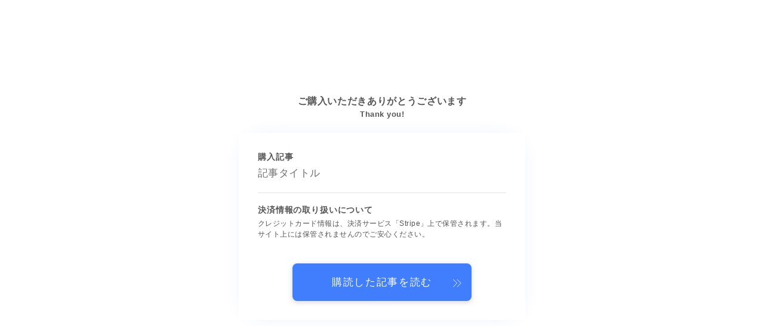

--- FILE ---
content_type: text/html; charset=utf-8
request_url: https://www.google.com/recaptcha/api2/aframe
body_size: 265
content:
<!DOCTYPE HTML><html><head><meta http-equiv="content-type" content="text/html; charset=UTF-8"></head><body><script nonce="o20dZKX9Oe5cANpnnazzOQ">/** Anti-fraud and anti-abuse applications only. See google.com/recaptcha */ try{var clients={'sodar':'https://pagead2.googlesyndication.com/pagead/sodar?'};window.addEventListener("message",function(a){try{if(a.source===window.parent){var b=JSON.parse(a.data);var c=clients[b['id']];if(c){var d=document.createElement('img');d.src=c+b['params']+'&rc='+(localStorage.getItem("rc::a")?sessionStorage.getItem("rc::b"):"");window.document.body.appendChild(d);sessionStorage.setItem("rc::e",parseInt(sessionStorage.getItem("rc::e")||0)+1);localStorage.setItem("rc::h",'1769595711900');}}}catch(b){}});window.parent.postMessage("_grecaptcha_ready", "*");}catch(b){}</script></body></html>